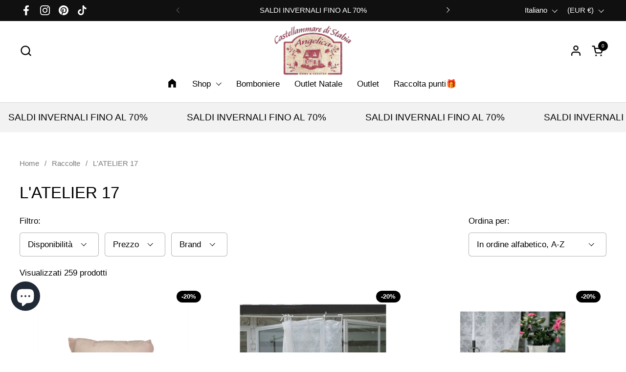

--- FILE ---
content_type: text/css
request_url: https://angelicahomestabia.com/cdn/shop/t/15/assets/component-facets-elements.css?v=156284259819108691981747346765
body_size: 502
content:
.swatch-list{display:flex;align-items:start;flex-wrap:wrap;gap:.625rem}.facets__form--horizontal .swatch-list{display:grid;min-width:23.4375rem;grid-template-columns:repeat(4,25%);justify-content:center}.facets__form--horizontal .swatch-list li{width:auto}.swatch-list label.facet-checkbox{grid-template-columns:100%;justify-items:center}.swatch-list--image-twocolumns{display:grid;grid-template-columns:1fr 1fr;gap:.625rem}.swatch-list__item{margin:0!important;position:relative;min-width:3.5rem;line-height:1;flex-shrink:0}.swatch-list__item:hover .swatch-list__item-image,.swatch-list__item:hover .swatch-list__item-color{border-color:var(--color-borders-forms-secondary)}.swatch-list__item .styled-checkbox{display:none}.swatch-list__item .styled-checkbox:checked+.swatch-list__item-color,.swatch-list__item .styled-checkbox:checked+.swatch-list__item--image-shape,.swatch-list__item .styled-checkbox:checked+.swatch-list__item-image{border-color:var(--color-text-main)}.swatch-list__item-image,.swatch-list__item-color{border-radius:50%;overflow:hidden;position:relative;border-width:1px;border-style:solid;border-color:var(--color-borders-forms-primary);width:1.875rem;height:1.875rem}.swatch-list__item-image:after,.swatch-list__item-color:after{content:"";display:inline-block;padding-top:100%}.swatch-list__item-image img,.swatch-list__item-color img{position:absolute;top:50%;left:50%;transform:translate(-50%,-50%);min-width:100%;min-height:100%;max-width:120%;max-height:120%}.swatch-list--image-twocolumns .swatch-list__item--image{padding:0!important}.swatch-list__item--image-shape{border:solid 1px var(--color-borders-forms-primary);border-radius:var(--border-radius-buttons);transition:all 175ms linear;position:absolute;top:0;left:0;width:100%;height:100%;display:inline-block}.swatch-list__item--image label{grid-template-columns:5rem auto;padding:.9375rem}.swatch-list__item--image label:hover .swatch-list__item--image-shape{border-color:var(--color-text-main)}.swatch-list--image-twocolumns .swatch-list__item--image label{grid-template-columns:100%;justify-items:center;text-align:center;height:100%;margin:0;align-items:end}.swatch-list__item--image-active label{border-color:var(--color-text-main)}.swatch-list__item--image img{position:relative;max-width:5rem;width:100%;height:auto}.swatch-list--image-twocolumns .swatch-list__item--image img{align-self:end}.facets__item--swatch .swatch{border-radius:100%;width:1.875rem;height:1.875rem;overflow:hidden;position:relative;border-width:1px;border-style:solid;border-color:var(--color-borders-forms-primary)}html[dir=rtl] .facets__item--swatch{right:.0625rem}html[dir=ltr] .facets__item--swatch{left:.0625rem}.facets__item--swatch input[type=checkbox]{position:absolute;opacity:0}.no-touchevents .facets__item--swatch input[type=checkbox]:hover+.swatch{border-color:var(--color-borders-forms-secondary)}.facets__item--swatch input[type=checkbox]:checked+.swatch{border-color:var(--color-text-main)}.facets__item input[type=checkbox]:focus-visible+span,.facets__item input[type=checkbox]:focus-visible+div{outline:1px solid var(--color-text-main)}.range-slider{touch-action:none;-webkit-tap-highlight-color:transparent;-webkit-user-select:none;user-select:none;cursor:pointer;display:block;position:relative;width:100%;height:5px;background:#ddd;border-radius:5px;margin-bottom:.75rem}.facets__form--horizontal .range-slider{width:calc(100% - 2rem);top:-1rem}html[dir=rtl] .facets__form--horizontal .range-slider{right:1rem}html[dir=ltr] .facets__form--horizontal .range-slider{left:1rem}.range-slider[data-vertical]{height:100%;width:8px}.range-slider[data-disabled]{opacity:.5;cursor:not-allowed}.range-slider .range-slider__thumb{position:absolute;z-index:3;top:50%;width:16px;height:16px;transform:translate(-50%,-50%);border-radius:50%;border:solid .125rem var(--color-text-main);background:#fff}.range-slider .range-slider__thumb:focus-visible{outline:0;box-shadow:0 0 0 6px #2196f380}.range-slider[data-vertical] .range-slider__thumb{left:50%}.range-slider .range-slider__thumb[data-disabled]{z-index:2}.range-slider .range-slider__range{position:absolute;z-index:1;transform:translateY(-50%);top:50%;width:100%;height:100%;background:var(--color-text-main)}.range-slider[data-vertical] .range-slider__range{left:50%;transform:translate(-50%)}.range-slider input[type=range]{-webkit-appearance:none;pointer-events:none;position:absolute;z-index:2;top:0;width:0;height:0;background-color:transparent;display:none}html[dir=rtl] .range-slider input[type=range]{right:0}html[dir=ltr] .range-slider input[type=range]{left:0}.range-slider input[type=range]::-webkit-slider-thumb{-webkit-appearance:none;appearance:none}.range-slider input[type=range]::-moz-range-thumb{width:0;height:0;border:0}.range-slider input[type=range]:focus{outline:0}
/*# sourceMappingURL=/cdn/shop/t/15/assets/component-facets-elements.css.map?v=156284259819108691981747346765 */


--- FILE ---
content_type: application/javascript; charset=utf-8
request_url: https://cs.iubenda.com/cookie-solution/confs/js/52920573.js
body_size: -243
content:
_iub.csRC = { consApiKey: 'TQ3alLcixTrAYiRU1ysFZmK1iGPTZerE', showBranding: false, publicId: 'aa24b3ae-6db6-11ee-8bfc-5ad8d8c564c0', floatingGroup: false };
_iub.csEnabled = true;
_iub.csPurposes = [4,3,1,5];
_iub.cpUpd = 1747400511;
_iub.csT = 0.3;
_iub.googleConsentModeV2 = true;
_iub.totalNumberOfProviders = 9;


--- FILE ---
content_type: text/javascript
request_url: https://angelicahomestabia.com/cdn/shop/t/15/assets/component-show-more.js?v=92695899000032171231747346765
body_size: -376
content:
if(typeof ShowMore!="function"){class ShowMore2 extends HTMLElement{constructor(){super(),this.init()}init(){const toggle=this.querySelector(".js-show-more"),panelHeight=toggle.nextElementSibling.scrollHeight;toggle.classList.remove("active","disabled"),toggle.parentElement.classList.remove("disabled"),toggle.removeEventListener("click",this.onClickHandler),this.onClickHandler=e=>{const panel=e.currentTarget.nextElementSibling;e.currentTarget.classList.contains("active")?(e.currentTarget.classList.remove("active"),e.currentTarget.innerHTML=KROWN.settings.locales.show_more,panel.style.maxHeight=`${panel.scrollHeight}px`,setTimeout(()=>{panel.style.maxHeight="var(--height)"},10)):(e.currentTarget.classList.add("active"),e.currentTarget.innerHTML=KROWN.settings.locales.show_less,panel.style.maxHeight=`${panel.scrollHeight}px`,setTimeout(()=>{panel.style.maxHeight="initial"},510))},panelHeight<=parseInt(this.dataset.height)+10?(toggle.classList.add("active","disabled"),toggle.parentElement.classList.add("show-more--active-not-active","disabled")):toggle.addEventListener("click",this.onClickHandler),toggle.classList.add("init")}}typeof customElements.get("show-more")>"u"&&customElements.define("show-more",ShowMore2)}
//# sourceMappingURL=/cdn/shop/t/15/assets/component-show-more.js.map?v=92695899000032171231747346765
